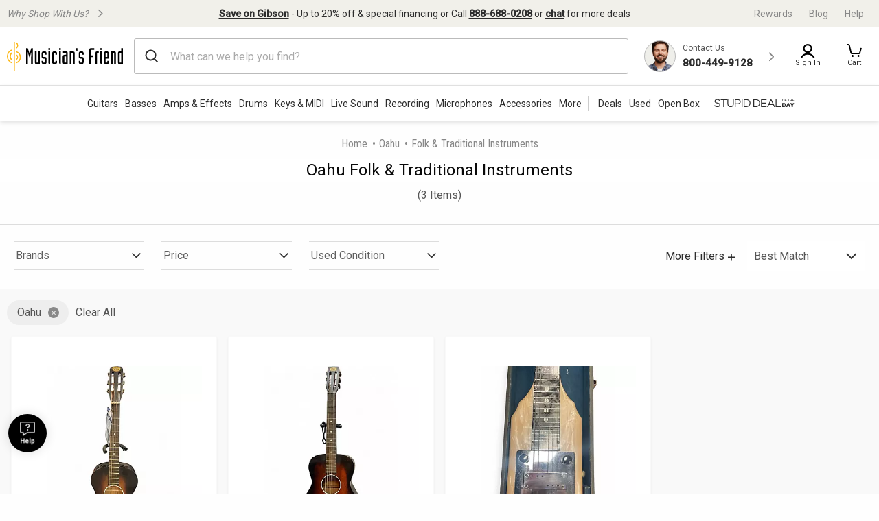

--- FILE ---
content_type: application/x-javascript; charset=utf-8
request_url: https://f.monetate.net/trk/4/s/a-d9ea219b/p/musiciansfriend.com/1568389122-0?mr=t1728979134&mi=%272.1174715691.1768665120352%27&cs=!t&e=!(viewPage,gt)&pt=departmentPlp&r=%27%27&sw=1280&sh=720&sc=24&j=!f&u=%27https://www.musiciansfriend.com/folk-traditional-instruments/oahu%3FN%3D25101%27&fl=!f&hvc=!t&eoq=!t
body_size: 1281
content:
monetate.r4("1568389122-0",[{"args":[1768665121.606853],"op":"sst"},{"args":[],"actionId":5806272,"op":"nop"},{"actionEvents":["op_impression"],"args":["<style type=\"text/css\">/* Using a pseudo-element for the vertical bar */\n   .vertical-bar::before {\n    content: \"\"; /* Necessary to generate the pseudo-element */\n    position: absolute;\n    left: 0; /* Position it at the very left of the list item */\n    top: 0;\n    bottom: 0;\n    width: 1px; /* Skinny bar */\n    background-color: #ccc; /* Light gray bar */\n    margin-left: -10px; /* Adjust this value to move the bar further left */\n  }\n\n  /* Positioning context for the pseudo-element */\n  .vertical-bar {\n    position: relative;\n    padding-left: 30px; /* Space between the text and the bar */\n  }\n</style>\n<ul class=\"responsive-header_browse_categories\" data-js-categories-menu=\"\">\n\t<li class=\"vertical-bar\" data-js-categories-item=\"\"><a aria-controls=\"deals_association_id\" aria-expanded=\"false\" class=\"deals_association_id hoverMagicLink\" data-js-categories-link=\"\" href=\"/deals?icid=LP2708\" id=\"deals_association_id_link\" role=\"button\">Deals </a></li>\n\t<li data-js-categories-item=\"\"><a aria-controls=\"used_gear_association_id\" aria-expanded=\"false\" class=\"used_gear_association_id hoverMagicLink\" data-js-categories-link=\"\" href=\"/used-gear?icid=LP2709\" id=\"used_gear_association_id_link\" role=\"button\">Used</a></li>\n\t<li data-js-categories-item=\"\"><a aria-controls=\"new_arrivals_association_id\" aria-expanded=\"false\" class=\"new_arrivals_association_id hoverMagicLink\" data-js-categories-link=\"\" href=\"/open-box-musical-instruments?icid=LP2710\" id=\"open_box_association_id_link\" role=\"button\">Open Box</a></li>\n</ul>\n","#mf-shopping-menubar > ul","after",null,{"content":"","discriminator":"content","ref":"1491/4321932.css","type":"javascript"},{"content":"","discriminator":"content","ref":"1491/4321932.css","type":"css"},0,0],"actionId":5768865,"op":"allInOneV2"},{"args":[{"content":"    /* Always display the link on smaller screens */\n        .responsive-header_browse_deals_hot {\n            display: block;\n        }\n\n        /* Hide the link on screens wider than 780px */\n        @media (min-width: 1015px) {\n            .responsive-header_browse_deals_hot {\n                display: none;\n            }\n        }","discriminator":"content","ref":"1491/5586186.css","type":"css"}],"actionId":5515202,"op":"insertCSS"},{"args":[[{"split":"B","reports":[5307,7246],"id":2084147,"key":"Hide-Loyalty-Sitewide-115","variant_id":2617349}]],"op":"sr2"},{"eventId":116048,"args":["#mainContent > div.responsive-header.global-header > div.responsive-header_branding > span.responsive-header_branding_promo"],"op":"trackClick"},{"eventId":145440,"args":["#mainContent > main.main-container > div.pill-nav-wrapper.no-scrollbar"],"op":"trackClick"},{"eventId":147209,"args":["#filter-pills"],"op":"trackClick"},{"eventId":147210,"args":["#plpSortAndRefine > div.plp-utils-facets"],"op":"trackClick"},{"eventId":154347,"args":["div.deals-container-cat"],"op":"trackClick"},{"eventId":154348,"args":["#hpEvergreenCategories"],"op":"trackClick"},{"eventId":155866,"args":["#cartModal > div > div.mfw-warranty-in-modal"],"op":"trackClick"}]);